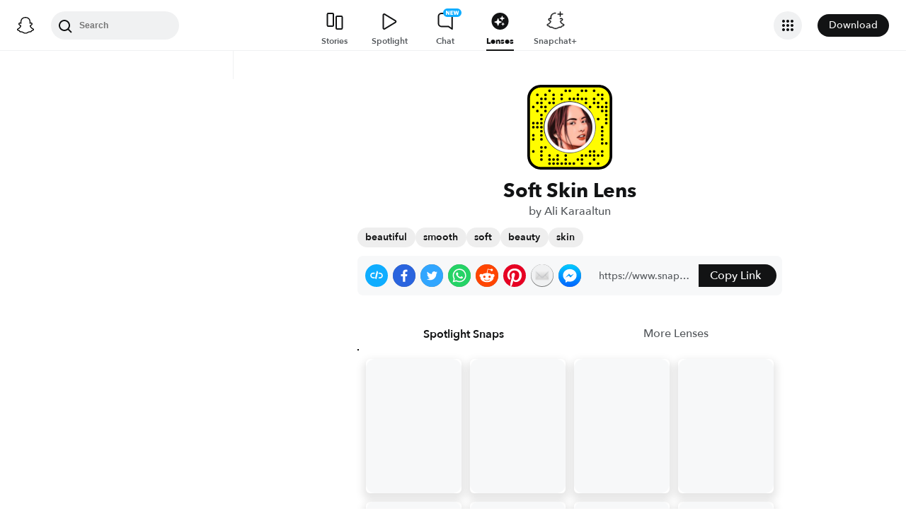

--- FILE ---
content_type: image/svg+xml
request_url: https://app.snapchat.com/web/deeplink/snapcode?data=7ce545df2a4640739c892ff46c91181c&version=1&type=svg
body_size: 116520
content:
<?xml version="1.0" encoding="UTF-8" standalone="no"?>
<svg xmlns:xlink="http://www.w3.org/1999/xlink" height="320" version="1.1" viewBox="0 0 320 320" width="320" xmlns="http://www.w3.org/2000/svg">
  <defs>
    <rect height="320" id="rect" rx="51.2" width="320" x="0" y="0"/>
    <clipPath id="clip">
      <use xlink:href="#rect"/>
    </clipPath>
  </defs>
  <image clip-path="url(#clip)" height="62.0%" width="62.0%" x="61.25" xlink:href="[data-uri]" y="61.25"/>
  <path d="M60,160C60,104.78,104.78,60,160,60L160,60C215.22,60,260,104.78,260,160L260,160C260,215.22,215.22,260,160,260L160,260C104.78,260,60,215.22,60,160L60,160M0,268.8C0,297.07,22.93,320,51.2,320L268.8,320C297.07,320,320,297.07,320,268.8L320,51.2C320,22.93,297.07,0,268.8,0L51.2,0C22.93,0,0,22.93,0,51.2L0,268.8" fill="#000000"/>
  <path d="M10,51.2C10,28.45,28.45,10,51.2,10L268.8,10C291.55,10,310,28.45,310,51.2L310,268.8C310,291.55,291.55,310,268.8,310L51.2,310C28.45,310,10,291.55,10,268.8L10,51.2M83.68,17.63A5,5,0,0,0,83.68,27.63A5,5,0,0,0,83.68,17.63M144.74,17.63A5,5,0,0,0,144.74,27.63A5,5,0,0,0,144.74,17.63M160,17.63A5,5,0,0,0,160,27.63A5,5,0,0,0,160,17.63M205.79,17.63A5,5,0,0,0,205.79,27.63A5,5,0,0,0,205.79,17.63M221.05,17.63A5,5,0,0,0,221.05,27.63A5,5,0,0,0,221.05,17.63M251.58,17.63A5,5,0,0,0,251.58,27.63A5,5,0,0,0,251.58,17.63M37.89,32.89A5,5,0,0,0,37.89,42.89A5,5,0,0,0,37.89,32.89M68.42,32.89A5,5,0,0,0,68.42,42.89A5,5,0,0,0,68.42,32.89M98.95,32.89A5,5,0,0,0,98.95,42.89A5,5,0,0,0,98.95,32.89M129.47,32.89A5,5,0,0,0,129.47,42.89A5,5,0,0,0,129.47,32.89M190.53,32.89A5,5,0,0,0,190.53,42.89A5,5,0,0,0,190.53,32.89M266.84,32.89A5,5,0,0,0,266.84,42.89A5,5,0,0,0,266.84,32.89M282.11,32.89A5,5,0,0,0,282.11,42.89A5,5,0,0,0,282.11,32.89M53.16,48.16A5,5,0,0,0,53.16,58.16A5,5,0,0,0,53.16,48.16M68.42,48.16A5,5,0,0,0,68.42,58.16A5,5,0,0,0,68.42,48.16M98.95,48.16A5,5,0,0,0,98.95,58.16A5,5,0,0,0,98.95,48.16M129.47,48.16A5,5,0,0,0,129.47,58.16A5,5,0,0,0,129.47,48.16M160,48.16A5,5,0,0,0,160,58.16A5,5,0,0,0,160,48.16M175.26,48.16A5,5,0,0,0,175.26,58.16A5,5,0,0,0,175.26,48.16M190.53,48.16A5,5,0,0,0,190.53,58.16A5,5,0,0,0,190.53,48.16M205.79,48.16A5,5,0,0,0,205.79,58.16A5,5,0,0,0,205.79,48.16M221.05,48.16A5,5,0,0,0,221.05,58.16A5,5,0,0,0,221.05,48.16M251.58,48.16A5,5,0,0,0,251.58,58.16A5,5,0,0,0,251.58,48.16M282.11,48.16A5,5,0,0,0,282.11,58.16A5,5,0,0,0,282.11,48.16M37.89,63.42A5,5,0,0,0,37.89,73.42A5,5,0,0,0,37.89,63.42M53.16,63.42A5,5,0,0,0,53.16,73.42A5,5,0,0,0,53.16,63.42M83.68,63.42A5,5,0,0,0,83.68,73.42A5,5,0,0,0,83.68,63.42M98.95,63.42A5,5,0,0,0,98.95,73.42A5,5,0,0,0,98.95,63.42M221.05,63.42A5,5,0,0,0,221.05,73.42A5,5,0,0,0,221.05,63.42M251.58,63.42A5,5,0,0,0,251.58,73.42A5,5,0,0,0,251.58,63.42M266.84,63.42A5,5,0,0,0,266.84,73.42A5,5,0,0,0,266.84,63.42M297.37,63.42A5,5,0,0,0,297.37,73.42A5,5,0,0,0,297.37,63.42M22.63,78.68A5,5,0,0,0,22.63,88.68A5,5,0,0,0,22.63,78.68M53.16,78.68A5,5,0,0,0,53.16,88.68A5,5,0,0,0,53.16,78.68M68.42,78.68A5,5,0,0,0,68.42,88.68A5,5,0,0,0,68.42,78.68M236.32,78.68A5,5,0,0,0,236.32,88.68A5,5,0,0,0,236.32,78.68M266.84,78.68A5,5,0,0,0,266.84,88.68A5,5,0,0,0,266.84,78.68M282.11,78.68A5,5,0,0,0,282.11,88.68A5,5,0,0,0,282.11,78.68M297.37,78.68A5,5,0,0,0,297.37,88.68A5,5,0,0,0,297.37,78.68M37.89,93.95A5,5,0,0,0,37.89,103.95A5,5,0,0,0,37.89,93.95M68.42,93.95A5,5,0,0,0,68.42,103.95A5,5,0,0,0,68.42,93.95M282.11,93.95A5,5,0,0,0,282.11,103.95A5,5,0,0,0,282.11,93.95M297.37,93.95A5,5,0,0,0,297.37,103.95A5,5,0,0,0,297.37,93.95M53.16,109.21A5,5,0,0,0,53.16,119.21A5,5,0,0,0,53.16,109.21M297.37,109.21A5,5,0,0,0,297.37,119.21A5,5,0,0,0,297.37,109.21M53.16,124.47A5,5,0,0,0,53.16,134.47A5,5,0,0,0,53.16,124.47M266.84,124.47A5,5,0,0,0,266.84,134.47A5,5,0,0,0,266.84,124.47M297.37,124.47A5,5,0,0,0,297.37,134.47A5,5,0,0,0,297.37,124.47M22.63,139.74A5,5,0,0,0,22.63,149.74A5,5,0,0,0,22.63,139.74M37.89,139.74A5,5,0,0,0,37.89,149.74A5,5,0,0,0,37.89,139.74M53.16,139.74A5,5,0,0,0,53.16,149.74A5,5,0,0,0,53.16,139.74M297.37,139.74A5,5,0,0,0,297.37,149.74A5,5,0,0,0,297.37,139.74M22.63,155A5,5,0,0,0,22.63,165A5,5,0,0,0,22.63,155M37.89,155A5,5,0,0,0,37.89,165A5,5,0,0,0,37.89,155M53.16,155A5,5,0,0,0,53.16,165A5,5,0,0,0,53.16,155M282.11,155A5,5,0,0,0,282.11,165A5,5,0,0,0,282.11,155M53.16,170.26A5,5,0,0,0,53.16,180.26A5,5,0,0,0,53.16,170.26M282.11,170.26A5,5,0,0,0,282.11,180.26A5,5,0,0,0,282.11,170.26M22.63,185.53A5,5,0,0,0,22.63,195.53A5,5,0,0,0,22.63,185.53M53.16,185.53A5,5,0,0,0,53.16,195.53A5,5,0,0,0,53.16,185.53M282.11,185.53A5,5,0,0,0,282.11,195.53A5,5,0,0,0,282.11,185.53M22.63,200.79A5,5,0,0,0,22.63,210.79A5,5,0,0,0,22.63,200.79M53.16,200.79A5,5,0,0,0,53.16,210.79A5,5,0,0,0,53.16,200.79M282.11,200.79A5,5,0,0,0,282.11,210.79A5,5,0,0,0,282.11,200.79M282.11,216.05A5,5,0,0,0,282.11,226.05A5,5,0,0,0,282.11,216.05M297.37,216.05A5,5,0,0,0,297.37,226.05A5,5,0,0,0,297.37,216.05M53.16,231.32A5,5,0,0,0,53.16,241.32A5,5,0,0,0,53.16,231.32M68.42,231.32A5,5,0,0,0,68.42,241.32A5,5,0,0,0,68.42,231.32M22.63,246.58A5,5,0,0,0,22.63,256.58A5,5,0,0,0,22.63,246.58M53.16,246.58A5,5,0,0,0,53.16,256.58A5,5,0,0,0,53.16,246.58M236.32,246.58A5,5,0,0,0,236.32,256.58A5,5,0,0,0,236.32,246.58M251.58,246.58A5,5,0,0,0,251.58,256.58A5,5,0,0,0,251.58,246.58M282.11,246.58A5,5,0,0,0,282.11,256.58A5,5,0,0,0,282.11,246.58M53.16,261.84A5,5,0,0,0,53.16,271.84A5,5,0,0,0,53.16,261.84M83.68,261.84A5,5,0,0,0,83.68,271.84A5,5,0,0,0,83.68,261.84M114.21,261.84A5,5,0,0,0,114.21,271.84A5,5,0,0,0,114.21,261.84M144.74,261.84A5,5,0,0,0,144.74,271.84A5,5,0,0,0,144.74,261.84M205.79,261.84A5,5,0,0,0,205.79,271.84A5,5,0,0,0,205.79,261.84M221.05,261.84A5,5,0,0,0,221.05,271.84A5,5,0,0,0,221.05,261.84M236.32,261.84A5,5,0,0,0,236.32,271.84A5,5,0,0,0,236.32,261.84M251.58,261.84A5,5,0,0,0,251.58,271.84A5,5,0,0,0,251.58,261.84M266.84,261.84A5,5,0,0,0,266.84,271.84A5,5,0,0,0,266.84,261.84M282.11,261.84A5,5,0,0,0,282.11,271.84A5,5,0,0,0,282.11,261.84M53.16,277.11A5,5,0,0,0,53.16,287.11A5,5,0,0,0,53.16,277.11M83.68,277.11A5,5,0,0,0,83.68,287.11A5,5,0,0,0,83.68,277.11M98.95,277.11A5,5,0,0,0,98.95,287.11A5,5,0,0,0,98.95,277.11M114.21,277.11A5,5,0,0,0,114.21,287.11A5,5,0,0,0,114.21,277.11M144.74,277.11A5,5,0,0,0,144.74,287.11A5,5,0,0,0,144.74,277.11M190.53,277.11A5,5,0,0,0,190.53,287.11A5,5,0,0,0,190.53,277.11M205.79,277.11A5,5,0,0,0,205.79,287.11A5,5,0,0,0,205.79,277.11M251.58,277.11A5,5,0,0,0,251.58,287.11A5,5,0,0,0,251.58,277.11M83.68,292.37A5,5,0,0,0,83.68,302.37A5,5,0,0,0,83.68,292.37M98.95,292.37A5,5,0,0,0,98.95,302.37A5,5,0,0,0,98.95,292.37M114.21,292.37A5,5,0,0,0,114.21,302.37A5,5,0,0,0,114.21,292.37M129.47,292.37A5,5,0,0,0,129.47,302.37A5,5,0,0,0,129.47,292.37M144.74,292.37A5,5,0,0,0,144.74,302.37A5,5,0,0,0,144.74,292.37M160,292.37A5,5,0,0,0,160,302.37A5,5,0,0,0,160,292.37M175.26,292.37A5,5,0,0,0,175.26,302.37A5,5,0,0,0,175.26,292.37M205.79,292.37A5,5,0,0,0,205.79,302.37A5,5,0,0,0,205.79,292.37M236.32,292.37A5,5,0,0,0,236.32,302.37A5,5,0,0,0,236.32,292.37M266.84,292.37A5,5,0,0,0,266.84,302.37A5,5,0,0,0,266.84,292.37M62,160C62,214.12,105.88,258,160,258L160,258C214.12,258,258,214.12,258,160L258,160C258,105.88,214.12,62,160,62L160,62C105.88,62,62,105.88,62,160L62,160" fill="#FFFC00"/>
</svg>
